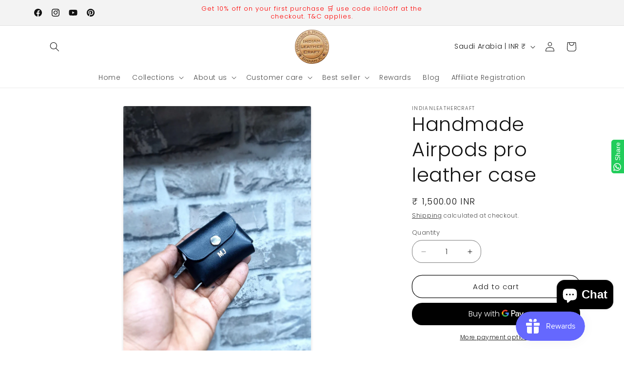

--- FILE ---
content_type: text/javascript; charset=utf-8
request_url: https://www.indianleathercraft.com/en-sa/products/handmade-airpods-pro-leather-case.js
body_size: 242
content:
{"id":5979915419798,"title":"Handmade Airpods pro leather case","handle":"handmade-airpods-pro-leather-case","description":"\u003cp\u003eHandmade AirPods pro case in full grain leather. handmade and hand stitched in 2mm thick leather that protects your AirPods pro for scratches and offers fall protection. hand stitched using the traditional french technique of saddle stitches, modern design with easy access to charging point from the case.\u003c\/p\u003e\n\u003cp\u003epersonalised it with your initials and make it yours\u003c\/p\u003e\n\u003cp\u003eMeticulously handcrafted, build to last long \u003c\/p\u003e","published_at":"2020-12-11T11:53:40+05:30","created_at":"2020-12-08T00:24:01+05:30","vendor":"Indianleathercraft","type":"","tags":["leather accessories"],"price":150000,"price_min":150000,"price_max":150000,"available":true,"price_varies":false,"compare_at_price":null,"compare_at_price_min":0,"compare_at_price_max":0,"compare_at_price_varies":false,"variants":[{"id":37258131177622,"title":"Default Title","option1":"Default Title","option2":null,"option3":null,"sku":"","requires_shipping":true,"taxable":false,"featured_image":null,"available":true,"name":"Handmade Airpods pro leather case","public_title":null,"options":["Default Title"],"price":150000,"weight":400,"compare_at_price":null,"inventory_management":"shopify","barcode":"","requires_selling_plan":false,"selling_plan_allocations":[]}],"images":["\/\/cdn.shopify.com\/s\/files\/1\/0150\/0859\/6032\/products\/indianleathercraft-handmade-airpods-pro-leather-case-20226967404694.jpg?v=1663446253","\/\/cdn.shopify.com\/s\/files\/1\/0150\/0859\/6032\/products\/indianleathercraft-handmade-airpods-pro-leather-case-20226967797910.jpg?v=1663446057","\/\/cdn.shopify.com\/s\/files\/1\/0150\/0859\/6032\/products\/indianleathercraft-handmade-airpods-pro-leather-case-20226967765142.jpg?v=1663446061","\/\/cdn.shopify.com\/s\/files\/1\/0150\/0859\/6032\/products\/indianleathercraft-handmade-airpods-pro-leather-case-20226967339158.jpg?v=1663446064","\/\/cdn.shopify.com\/s\/files\/1\/0150\/0859\/6032\/products\/indianleathercraft-handmade-airpods-pro-leather-case-20226967699606.jpg?v=1663446071"],"featured_image":"\/\/cdn.shopify.com\/s\/files\/1\/0150\/0859\/6032\/products\/indianleathercraft-handmade-airpods-pro-leather-case-20226967404694.jpg?v=1663446253","options":[{"name":"Title","position":1,"values":["Default Title"]}],"url":"\/en-sa\/products\/handmade-airpods-pro-leather-case","media":[{"alt":"Indianleathercraft Handmade Airpods pro leather case","id":31724788941059,"position":1,"preview_image":{"aspect_ratio":0.703,"height":2758,"width":1938,"src":"https:\/\/cdn.shopify.com\/s\/files\/1\/0150\/0859\/6032\/products\/indianleathercraft-handmade-airpods-pro-leather-case-20226967404694.jpg?v=1663446253"},"aspect_ratio":0.703,"height":2758,"media_type":"image","src":"https:\/\/cdn.shopify.com\/s\/files\/1\/0150\/0859\/6032\/products\/indianleathercraft-handmade-airpods-pro-leather-case-20226967404694.jpg?v=1663446253","width":1938},{"alt":"Indianleathercraft Handmade Airpods pro leather case","id":31724780617987,"position":2,"preview_image":{"aspect_ratio":0.703,"height":2764,"width":1942,"src":"https:\/\/cdn.shopify.com\/s\/files\/1\/0150\/0859\/6032\/products\/indianleathercraft-handmade-airpods-pro-leather-case-20226967797910.jpg?v=1663446057"},"aspect_ratio":0.703,"height":2764,"media_type":"image","src":"https:\/\/cdn.shopify.com\/s\/files\/1\/0150\/0859\/6032\/products\/indianleathercraft-handmade-airpods-pro-leather-case-20226967797910.jpg?v=1663446057","width":1942},{"alt":"Indianleathercraft Handmade Airpods pro leather case","id":31724780781827,"position":3,"preview_image":{"aspect_ratio":0.791,"height":2484,"width":1964,"src":"https:\/\/cdn.shopify.com\/s\/files\/1\/0150\/0859\/6032\/products\/indianleathercraft-handmade-airpods-pro-leather-case-20226967765142.jpg?v=1663446061"},"aspect_ratio":0.791,"height":2484,"media_type":"image","src":"https:\/\/cdn.shopify.com\/s\/files\/1\/0150\/0859\/6032\/products\/indianleathercraft-handmade-airpods-pro-leather-case-20226967765142.jpg?v=1663446061","width":1964},{"alt":"Indianleathercraft Handmade Airpods pro leather case","id":31724780945667,"position":4,"preview_image":{"aspect_ratio":0.791,"height":2435,"width":1926,"src":"https:\/\/cdn.shopify.com\/s\/files\/1\/0150\/0859\/6032\/products\/indianleathercraft-handmade-airpods-pro-leather-case-20226967339158.jpg?v=1663446064"},"aspect_ratio":0.791,"height":2435,"media_type":"image","src":"https:\/\/cdn.shopify.com\/s\/files\/1\/0150\/0859\/6032\/products\/indianleathercraft-handmade-airpods-pro-leather-case-20226967339158.jpg?v=1663446064","width":1926},{"alt":"Indianleathercraft Handmade Airpods pro leather case","id":31724781043971,"position":5,"preview_image":{"aspect_ratio":0.791,"height":2435,"width":1925,"src":"https:\/\/cdn.shopify.com\/s\/files\/1\/0150\/0859\/6032\/products\/indianleathercraft-handmade-airpods-pro-leather-case-20226967699606.jpg?v=1663446071"},"aspect_ratio":0.791,"height":2435,"media_type":"image","src":"https:\/\/cdn.shopify.com\/s\/files\/1\/0150\/0859\/6032\/products\/indianleathercraft-handmade-airpods-pro-leather-case-20226967699606.jpg?v=1663446071","width":1925}],"requires_selling_plan":false,"selling_plan_groups":[]}

--- FILE ---
content_type: text/javascript; charset=utf-8
request_url: https://www.indianleathercraft.com/en-sa/products/handmade-airpods-pro-leather-case.js
body_size: -41
content:
{"id":5979915419798,"title":"Handmade Airpods pro leather case","handle":"handmade-airpods-pro-leather-case","description":"\u003cp\u003eHandmade AirPods pro case in full grain leather. handmade and hand stitched in 2mm thick leather that protects your AirPods pro for scratches and offers fall protection. hand stitched using the traditional french technique of saddle stitches, modern design with easy access to charging point from the case.\u003c\/p\u003e\n\u003cp\u003epersonalised it with your initials and make it yours\u003c\/p\u003e\n\u003cp\u003eMeticulously handcrafted, build to last long \u003c\/p\u003e","published_at":"2020-12-11T11:53:40+05:30","created_at":"2020-12-08T00:24:01+05:30","vendor":"Indianleathercraft","type":"","tags":["leather accessories"],"price":150000,"price_min":150000,"price_max":150000,"available":true,"price_varies":false,"compare_at_price":null,"compare_at_price_min":0,"compare_at_price_max":0,"compare_at_price_varies":false,"variants":[{"id":37258131177622,"title":"Default Title","option1":"Default Title","option2":null,"option3":null,"sku":"","requires_shipping":true,"taxable":false,"featured_image":null,"available":true,"name":"Handmade Airpods pro leather case","public_title":null,"options":["Default Title"],"price":150000,"weight":400,"compare_at_price":null,"inventory_management":"shopify","barcode":"","requires_selling_plan":false,"selling_plan_allocations":[]}],"images":["\/\/cdn.shopify.com\/s\/files\/1\/0150\/0859\/6032\/products\/indianleathercraft-handmade-airpods-pro-leather-case-20226967404694.jpg?v=1663446253","\/\/cdn.shopify.com\/s\/files\/1\/0150\/0859\/6032\/products\/indianleathercraft-handmade-airpods-pro-leather-case-20226967797910.jpg?v=1663446057","\/\/cdn.shopify.com\/s\/files\/1\/0150\/0859\/6032\/products\/indianleathercraft-handmade-airpods-pro-leather-case-20226967765142.jpg?v=1663446061","\/\/cdn.shopify.com\/s\/files\/1\/0150\/0859\/6032\/products\/indianleathercraft-handmade-airpods-pro-leather-case-20226967339158.jpg?v=1663446064","\/\/cdn.shopify.com\/s\/files\/1\/0150\/0859\/6032\/products\/indianleathercraft-handmade-airpods-pro-leather-case-20226967699606.jpg?v=1663446071"],"featured_image":"\/\/cdn.shopify.com\/s\/files\/1\/0150\/0859\/6032\/products\/indianleathercraft-handmade-airpods-pro-leather-case-20226967404694.jpg?v=1663446253","options":[{"name":"Title","position":1,"values":["Default Title"]}],"url":"\/en-sa\/products\/handmade-airpods-pro-leather-case","media":[{"alt":"Indianleathercraft Handmade Airpods pro leather case","id":31724788941059,"position":1,"preview_image":{"aspect_ratio":0.703,"height":2758,"width":1938,"src":"https:\/\/cdn.shopify.com\/s\/files\/1\/0150\/0859\/6032\/products\/indianleathercraft-handmade-airpods-pro-leather-case-20226967404694.jpg?v=1663446253"},"aspect_ratio":0.703,"height":2758,"media_type":"image","src":"https:\/\/cdn.shopify.com\/s\/files\/1\/0150\/0859\/6032\/products\/indianleathercraft-handmade-airpods-pro-leather-case-20226967404694.jpg?v=1663446253","width":1938},{"alt":"Indianleathercraft Handmade Airpods pro leather case","id":31724780617987,"position":2,"preview_image":{"aspect_ratio":0.703,"height":2764,"width":1942,"src":"https:\/\/cdn.shopify.com\/s\/files\/1\/0150\/0859\/6032\/products\/indianleathercraft-handmade-airpods-pro-leather-case-20226967797910.jpg?v=1663446057"},"aspect_ratio":0.703,"height":2764,"media_type":"image","src":"https:\/\/cdn.shopify.com\/s\/files\/1\/0150\/0859\/6032\/products\/indianleathercraft-handmade-airpods-pro-leather-case-20226967797910.jpg?v=1663446057","width":1942},{"alt":"Indianleathercraft Handmade Airpods pro leather case","id":31724780781827,"position":3,"preview_image":{"aspect_ratio":0.791,"height":2484,"width":1964,"src":"https:\/\/cdn.shopify.com\/s\/files\/1\/0150\/0859\/6032\/products\/indianleathercraft-handmade-airpods-pro-leather-case-20226967765142.jpg?v=1663446061"},"aspect_ratio":0.791,"height":2484,"media_type":"image","src":"https:\/\/cdn.shopify.com\/s\/files\/1\/0150\/0859\/6032\/products\/indianleathercraft-handmade-airpods-pro-leather-case-20226967765142.jpg?v=1663446061","width":1964},{"alt":"Indianleathercraft Handmade Airpods pro leather case","id":31724780945667,"position":4,"preview_image":{"aspect_ratio":0.791,"height":2435,"width":1926,"src":"https:\/\/cdn.shopify.com\/s\/files\/1\/0150\/0859\/6032\/products\/indianleathercraft-handmade-airpods-pro-leather-case-20226967339158.jpg?v=1663446064"},"aspect_ratio":0.791,"height":2435,"media_type":"image","src":"https:\/\/cdn.shopify.com\/s\/files\/1\/0150\/0859\/6032\/products\/indianleathercraft-handmade-airpods-pro-leather-case-20226967339158.jpg?v=1663446064","width":1926},{"alt":"Indianleathercraft Handmade Airpods pro leather case","id":31724781043971,"position":5,"preview_image":{"aspect_ratio":0.791,"height":2435,"width":1925,"src":"https:\/\/cdn.shopify.com\/s\/files\/1\/0150\/0859\/6032\/products\/indianleathercraft-handmade-airpods-pro-leather-case-20226967699606.jpg?v=1663446071"},"aspect_ratio":0.791,"height":2435,"media_type":"image","src":"https:\/\/cdn.shopify.com\/s\/files\/1\/0150\/0859\/6032\/products\/indianleathercraft-handmade-airpods-pro-leather-case-20226967699606.jpg?v=1663446071","width":1925}],"requires_selling_plan":false,"selling_plan_groups":[]}